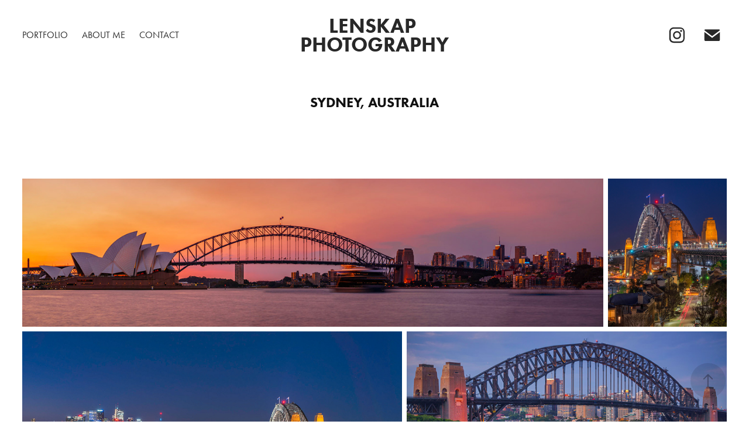

--- FILE ---
content_type: text/html; charset=utf-8
request_url: https://lenskap.com/sydney
body_size: 9500
content:
<!DOCTYPE HTML>
<html lang="en-US">
<head>
  <meta charset="UTF-8" />
  <meta name="viewport" content="width=device-width, initial-scale=1" />
      <meta name="keywords"  content="Landscape,Urban,Photographer,Photography,Lenskap,Kapil,Sugunan,Kapil Sugunan,Melbourne,Australia,Travel,Travel photos,Travel photography,Asia,Sydney,New Zealand,South Island,Bali,Dubai,San Francisco,Seascape,Prints,Portfolio" />
      <meta name="description"  content="This website features landscape and urban photographs from around the world by Melbourne-based photographer, Kapil Sugunan (Instagram - @LensKap)" />
      <meta name="twitter:card"  content="summary_large_image" />
      <meta name="twitter:site"  content="@AdobePortfolio" />
      <meta  property="og:title" content="Welcome to Lenskap Photography - Sydney, Australia" />
      <meta  property="og:description" content="This website features landscape and urban photographs from around the world by Melbourne-based photographer, Kapil Sugunan (Instagram - @LensKap)" />
      <meta  property="og:image" content="https://cdn.myportfolio.com/3c6ddbcc-1874-4eaa-a521-0dea06b74174/5fd1898e-26bf-4783-8554-638553cffdf6_rwc_0x0x2523x3784x2523.jpg?h=61a4590a722ce7eab031bf4287bd1d00" />
      <link rel="icon" href="[data-uri]"  />
        <link rel="apple-touch-icon" href="https://cdn.myportfolio.com/3c6ddbcc-1874-4eaa-a521-0dea06b74174/3c3edbd1-5fd0-40fa-aa2a-c3a919c0e8a7_carw_1x1x180.jpg?h=dabe5f01017a942952cdcfe54f690d03" />
      <link rel="stylesheet" href="/dist/css/main.css" type="text/css" />
      <link rel="stylesheet" href="https://cdn.myportfolio.com/3c6ddbcc-1874-4eaa-a521-0dea06b74174/dce837bbf3f5cfb39e93f6e4dab6138a1756093993.css?h=670825c3416a2af9951dc2ff1e312d51" type="text/css" />
    <link rel="canonical" href="https://lenskap.com/sydney" />
      <title>Welcome to Lenskap Photography - Sydney, Australia</title>
    <script type="text/javascript" src="//use.typekit.net/ik/[base64].js?cb=8dae7d4d979f383d5ca1dd118e49b6878a07c580" async onload="
    try {
      window.Typekit.load();
    } catch (e) {
      console.warn('Typekit not loaded.');
    }
    "></script>
</head>
  <body class="transition-enabled">  <div class='page-background-video page-background-video-with-panel'>
  </div>
  <div class="js-responsive-nav">
    <div class="responsive-nav has-social">
      <div class="close-responsive-click-area js-close-responsive-nav">
        <div class="close-responsive-button"></div>
      </div>
          <nav class="nav-container" data-hover-hint="nav" data-hover-hint-placement="bottom-start">
                <div class="gallery-title"><a href="/portfolio" >Portfolio</a></div>
      <div class="page-title">
        <a href="/about-me" >About Me</a>
      </div>
      <div class="page-title">
        <a href="/contact" >Contact</a>
      </div>
          </nav>
        <div class="social pf-nav-social" data-context="theme.nav" data-hover-hint="navSocialIcons" data-hover-hint-placement="bottom-start">
          <ul>
                  <li>
                    <a href="https://www.instagram.com/lenskap/" target="_blank">
                      <svg version="1.1" id="Layer_1" xmlns="http://www.w3.org/2000/svg" xmlns:xlink="http://www.w3.org/1999/xlink" viewBox="0 0 30 24" style="enable-background:new 0 0 30 24;" xml:space="preserve" class="icon">
                      <g>
                        <path d="M15,5.4c2.1,0,2.4,0,3.2,0c0.8,0,1.2,0.2,1.5,0.3c0.4,0.1,0.6,0.3,0.9,0.6c0.3,0.3,0.5,0.5,0.6,0.9
                          c0.1,0.3,0.2,0.7,0.3,1.5c0,0.8,0,1.1,0,3.2s0,2.4,0,3.2c0,0.8-0.2,1.2-0.3,1.5c-0.1,0.4-0.3,0.6-0.6,0.9c-0.3,0.3-0.5,0.5-0.9,0.6
                          c-0.3,0.1-0.7,0.2-1.5,0.3c-0.8,0-1.1,0-3.2,0s-2.4,0-3.2,0c-0.8,0-1.2-0.2-1.5-0.3c-0.4-0.1-0.6-0.3-0.9-0.6
                          c-0.3-0.3-0.5-0.5-0.6-0.9c-0.1-0.3-0.2-0.7-0.3-1.5c0-0.8,0-1.1,0-3.2s0-2.4,0-3.2c0-0.8,0.2-1.2,0.3-1.5c0.1-0.4,0.3-0.6,0.6-0.9
                          c0.3-0.3,0.5-0.5,0.9-0.6c0.3-0.1,0.7-0.2,1.5-0.3C12.6,5.4,12.9,5.4,15,5.4 M15,4c-2.2,0-2.4,0-3.3,0c-0.9,0-1.4,0.2-1.9,0.4
                          c-0.5,0.2-1,0.5-1.4,0.9C7.9,5.8,7.6,6.2,7.4,6.8C7.2,7.3,7.1,7.9,7,8.7C7,9.6,7,9.8,7,12s0,2.4,0,3.3c0,0.9,0.2,1.4,0.4,1.9
                          c0.2,0.5,0.5,1,0.9,1.4c0.4,0.4,0.9,0.7,1.4,0.9c0.5,0.2,1.1,0.3,1.9,0.4c0.9,0,1.1,0,3.3,0s2.4,0,3.3,0c0.9,0,1.4-0.2,1.9-0.4
                          c0.5-0.2,1-0.5,1.4-0.9c0.4-0.4,0.7-0.9,0.9-1.4c0.2-0.5,0.3-1.1,0.4-1.9c0-0.9,0-1.1,0-3.3s0-2.4,0-3.3c0-0.9-0.2-1.4-0.4-1.9
                          c-0.2-0.5-0.5-1-0.9-1.4c-0.4-0.4-0.9-0.7-1.4-0.9c-0.5-0.2-1.1-0.3-1.9-0.4C17.4,4,17.2,4,15,4L15,4L15,4z"/>
                        <path d="M15,7.9c-2.3,0-4.1,1.8-4.1,4.1s1.8,4.1,4.1,4.1s4.1-1.8,4.1-4.1S17.3,7.9,15,7.9L15,7.9z M15,14.7c-1.5,0-2.7-1.2-2.7-2.7
                          c0-1.5,1.2-2.7,2.7-2.7s2.7,1.2,2.7,2.7C17.7,13.5,16.5,14.7,15,14.7L15,14.7z"/>
                        <path d="M20.2,7.7c0,0.5-0.4,1-1,1s-1-0.4-1-1s0.4-1,1-1S20.2,7.2,20.2,7.7L20.2,7.7z"/>
                      </g>
                      </svg>
                    </a>
                  </li>
                  <li>
                    <a href="mailto:lenskapimages@gmail.com">
                      <svg version="1.1" id="Layer_1" xmlns="http://www.w3.org/2000/svg" xmlns:xlink="http://www.w3.org/1999/xlink" x="0px" y="0px" viewBox="0 0 30 24" style="enable-background:new 0 0 30 24;" xml:space="preserve" class="icon">
                        <g>
                          <path d="M15,13L7.1,7.1c0-0.5,0.4-1,1-1h13.8c0.5,0,1,0.4,1,1L15,13z M15,14.8l7.9-5.9v8.1c0,0.5-0.4,1-1,1H8.1c-0.5,0-1-0.4-1-1 V8.8L15,14.8z"/>
                        </g>
                      </svg>
                    </a>
                  </li>
          </ul>
        </div>
    </div>
  </div>
    <header class="site-header js-site-header " data-context="theme.nav" data-hover-hint="nav" data-hover-hint-placement="top-start">
        <nav class="nav-container" data-hover-hint="nav" data-hover-hint-placement="bottom-start">
                <div class="gallery-title"><a href="/portfolio" >Portfolio</a></div>
      <div class="page-title">
        <a href="/about-me" >About Me</a>
      </div>
      <div class="page-title">
        <a href="/contact" >Contact</a>
      </div>
        </nav>
        <div class="logo-wrap" data-context="theme.logo.header" data-hover-hint="logo" data-hover-hint-placement="bottom-start">
          <div class="logo e2e-site-logo-text logo-text  ">
                <a href="/portfolio" class="preserve-whitespace">Lenskap Photography</a>

          </div>
        </div>
        <div class="social pf-nav-social" data-context="theme.nav" data-hover-hint="navSocialIcons" data-hover-hint-placement="bottom-start">
          <ul>
                  <li>
                    <a href="https://www.instagram.com/lenskap/" target="_blank">
                      <svg version="1.1" id="Layer_1" xmlns="http://www.w3.org/2000/svg" xmlns:xlink="http://www.w3.org/1999/xlink" viewBox="0 0 30 24" style="enable-background:new 0 0 30 24;" xml:space="preserve" class="icon">
                      <g>
                        <path d="M15,5.4c2.1,0,2.4,0,3.2,0c0.8,0,1.2,0.2,1.5,0.3c0.4,0.1,0.6,0.3,0.9,0.6c0.3,0.3,0.5,0.5,0.6,0.9
                          c0.1,0.3,0.2,0.7,0.3,1.5c0,0.8,0,1.1,0,3.2s0,2.4,0,3.2c0,0.8-0.2,1.2-0.3,1.5c-0.1,0.4-0.3,0.6-0.6,0.9c-0.3,0.3-0.5,0.5-0.9,0.6
                          c-0.3,0.1-0.7,0.2-1.5,0.3c-0.8,0-1.1,0-3.2,0s-2.4,0-3.2,0c-0.8,0-1.2-0.2-1.5-0.3c-0.4-0.1-0.6-0.3-0.9-0.6
                          c-0.3-0.3-0.5-0.5-0.6-0.9c-0.1-0.3-0.2-0.7-0.3-1.5c0-0.8,0-1.1,0-3.2s0-2.4,0-3.2c0-0.8,0.2-1.2,0.3-1.5c0.1-0.4,0.3-0.6,0.6-0.9
                          c0.3-0.3,0.5-0.5,0.9-0.6c0.3-0.1,0.7-0.2,1.5-0.3C12.6,5.4,12.9,5.4,15,5.4 M15,4c-2.2,0-2.4,0-3.3,0c-0.9,0-1.4,0.2-1.9,0.4
                          c-0.5,0.2-1,0.5-1.4,0.9C7.9,5.8,7.6,6.2,7.4,6.8C7.2,7.3,7.1,7.9,7,8.7C7,9.6,7,9.8,7,12s0,2.4,0,3.3c0,0.9,0.2,1.4,0.4,1.9
                          c0.2,0.5,0.5,1,0.9,1.4c0.4,0.4,0.9,0.7,1.4,0.9c0.5,0.2,1.1,0.3,1.9,0.4c0.9,0,1.1,0,3.3,0s2.4,0,3.3,0c0.9,0,1.4-0.2,1.9-0.4
                          c0.5-0.2,1-0.5,1.4-0.9c0.4-0.4,0.7-0.9,0.9-1.4c0.2-0.5,0.3-1.1,0.4-1.9c0-0.9,0-1.1,0-3.3s0-2.4,0-3.3c0-0.9-0.2-1.4-0.4-1.9
                          c-0.2-0.5-0.5-1-0.9-1.4c-0.4-0.4-0.9-0.7-1.4-0.9c-0.5-0.2-1.1-0.3-1.9-0.4C17.4,4,17.2,4,15,4L15,4L15,4z"/>
                        <path d="M15,7.9c-2.3,0-4.1,1.8-4.1,4.1s1.8,4.1,4.1,4.1s4.1-1.8,4.1-4.1S17.3,7.9,15,7.9L15,7.9z M15,14.7c-1.5,0-2.7-1.2-2.7-2.7
                          c0-1.5,1.2-2.7,2.7-2.7s2.7,1.2,2.7,2.7C17.7,13.5,16.5,14.7,15,14.7L15,14.7z"/>
                        <path d="M20.2,7.7c0,0.5-0.4,1-1,1s-1-0.4-1-1s0.4-1,1-1S20.2,7.2,20.2,7.7L20.2,7.7z"/>
                      </g>
                      </svg>
                    </a>
                  </li>
                  <li>
                    <a href="mailto:lenskapimages@gmail.com">
                      <svg version="1.1" id="Layer_1" xmlns="http://www.w3.org/2000/svg" xmlns:xlink="http://www.w3.org/1999/xlink" x="0px" y="0px" viewBox="0 0 30 24" style="enable-background:new 0 0 30 24;" xml:space="preserve" class="icon">
                        <g>
                          <path d="M15,13L7.1,7.1c0-0.5,0.4-1,1-1h13.8c0.5,0,1,0.4,1,1L15,13z M15,14.8l7.9-5.9v8.1c0,0.5-0.4,1-1,1H8.1c-0.5,0-1-0.4-1-1 V8.8L15,14.8z"/>
                        </g>
                      </svg>
                    </a>
                  </li>
          </ul>
        </div>
        <div class="hamburger-click-area js-hamburger">
          <div class="hamburger">
            <i></i>
            <i></i>
            <i></i>
          </div>
        </div>
    </header>
    <div class="header-placeholder"></div>
  <div class="site-wrap cfix js-site-wrap">
    <div class="site-container">
      <div class="site-content e2e-site-content">
        <main>
  <div class="page-container" data-context="page.page.container" data-hover-hint="pageContainer">
    <section class="page standard-modules">
        <header class="page-header content" data-context="pages" data-identity="id:p5df99b62b2d17fc56882416f9fedf64dbb7cd01f8270d691a4335" data-hover-hint="pageHeader" data-hover-hint-id="p5df99b62b2d17fc56882416f9fedf64dbb7cd01f8270d691a4335">
            <h1 class="title preserve-whitespace e2e-site-logo-text">Sydney, Australia</h1>
            <p class="description"></p>
        </header>
      <div class="page-content js-page-content" data-context="pages" data-identity="id:p5df99b62b2d17fc56882416f9fedf64dbb7cd01f8270d691a4335">
        <div id="project-canvas" class="js-project-modules modules content">
          <div id="project-modules">
              
              
              
              
              
              
              
              <div class="project-module module media_collection project-module-media_collection" data-id="m5df99b624fe984d933a3c328575c7e5651f728974baf3d0cc4860"  style="padding-top: px;
padding-bottom: px;
">
  <div class="grid--main js-grid-main" data-grid-max-images="
  ">
    <div class="grid__item-container js-grid-item-container" data-flex-grow="1018.6131037781" style="width:1018.6131037781px; flex-grow:1018.6131037781;" data-width="1920" data-height="489">
      <script type="text/html" class="js-lightbox-slide-content">
        <div class="grid__image-wrapper">
          <img src="https://cdn.myportfolio.com/3c6ddbcc-1874-4eaa-a521-0dea06b74174/0fb1943c-7f97-477c-bdbc-2dcff9b0b637_rw_1920.jpg?h=24674a6eeabf9577be56b4eaea5e24fa" srcset="https://cdn.myportfolio.com/3c6ddbcc-1874-4eaa-a521-0dea06b74174/0fb1943c-7f97-477c-bdbc-2dcff9b0b637_rw_600.jpg?h=1daa09130f8b1519d47d07edf67d1bf0 600w,https://cdn.myportfolio.com/3c6ddbcc-1874-4eaa-a521-0dea06b74174/0fb1943c-7f97-477c-bdbc-2dcff9b0b637_rw_1200.jpg?h=154f5b24fc6819866e2e92e9fd12dc54 1200w,https://cdn.myportfolio.com/3c6ddbcc-1874-4eaa-a521-0dea06b74174/0fb1943c-7f97-477c-bdbc-2dcff9b0b637_rw_1920.jpg?h=24674a6eeabf9577be56b4eaea5e24fa 1920w,"  sizes="(max-width: 1920px) 100vw, 1920px">
        <div>
      </script>
      <img
        class="grid__item-image js-grid__item-image grid__item-image-lazy js-lazy"
        src="[data-uri]"
        
        data-src="https://cdn.myportfolio.com/3c6ddbcc-1874-4eaa-a521-0dea06b74174/0fb1943c-7f97-477c-bdbc-2dcff9b0b637_rw_1920.jpg?h=24674a6eeabf9577be56b4eaea5e24fa"
        data-srcset="https://cdn.myportfolio.com/3c6ddbcc-1874-4eaa-a521-0dea06b74174/0fb1943c-7f97-477c-bdbc-2dcff9b0b637_rw_600.jpg?h=1daa09130f8b1519d47d07edf67d1bf0 600w,https://cdn.myportfolio.com/3c6ddbcc-1874-4eaa-a521-0dea06b74174/0fb1943c-7f97-477c-bdbc-2dcff9b0b637_rw_1200.jpg?h=154f5b24fc6819866e2e92e9fd12dc54 1200w,https://cdn.myportfolio.com/3c6ddbcc-1874-4eaa-a521-0dea06b74174/0fb1943c-7f97-477c-bdbc-2dcff9b0b637_rw_1920.jpg?h=24674a6eeabf9577be56b4eaea5e24fa 1920w,"
      >
      <span class="grid__item-filler" style="padding-bottom:25.52490234375%;"></span>
    </div>
    <div class="grid__item-container js-grid-item-container" data-flex-grow="207.94921875" style="width:207.94921875px; flex-grow:207.94921875;" data-width="1638" data-height="2048">
      <script type="text/html" class="js-lightbox-slide-content">
        <div class="grid__image-wrapper">
          <img src="https://cdn.myportfolio.com/3c6ddbcc-1874-4eaa-a521-0dea06b74174/b0b2fe7d-3b10-4776-9513-a2deef47a01b_rw_1920.jpg?h=b345d619056530974c984b2e295ae96c" srcset="https://cdn.myportfolio.com/3c6ddbcc-1874-4eaa-a521-0dea06b74174/b0b2fe7d-3b10-4776-9513-a2deef47a01b_rw_600.jpg?h=82c94b9f9bd22aaf1a07545fa4797ef6 600w,https://cdn.myportfolio.com/3c6ddbcc-1874-4eaa-a521-0dea06b74174/b0b2fe7d-3b10-4776-9513-a2deef47a01b_rw_1200.jpg?h=9371c2a1eeb12cc8e8f7fe8dcd263560 1200w,https://cdn.myportfolio.com/3c6ddbcc-1874-4eaa-a521-0dea06b74174/b0b2fe7d-3b10-4776-9513-a2deef47a01b_rw_1920.jpg?h=b345d619056530974c984b2e295ae96c 1638w,"  sizes="(max-width: 1638px) 100vw, 1638px">
        <div>
      </script>
      <img
        class="grid__item-image js-grid__item-image grid__item-image-lazy js-lazy"
        src="[data-uri]"
        
        data-src="https://cdn.myportfolio.com/3c6ddbcc-1874-4eaa-a521-0dea06b74174/b0b2fe7d-3b10-4776-9513-a2deef47a01b_rw_1920.jpg?h=b345d619056530974c984b2e295ae96c"
        data-srcset="https://cdn.myportfolio.com/3c6ddbcc-1874-4eaa-a521-0dea06b74174/b0b2fe7d-3b10-4776-9513-a2deef47a01b_rw_600.jpg?h=82c94b9f9bd22aaf1a07545fa4797ef6 600w,https://cdn.myportfolio.com/3c6ddbcc-1874-4eaa-a521-0dea06b74174/b0b2fe7d-3b10-4776-9513-a2deef47a01b_rw_1200.jpg?h=9371c2a1eeb12cc8e8f7fe8dcd263560 1200w,https://cdn.myportfolio.com/3c6ddbcc-1874-4eaa-a521-0dea06b74174/b0b2fe7d-3b10-4776-9513-a2deef47a01b_rw_1920.jpg?h=b345d619056530974c984b2e295ae96c 1638w,"
      >
      <span class="grid__item-filler" style="padding-bottom:125.03052503053%;"></span>
    </div>
    <div class="grid__item-container js-grid-item-container" data-flex-grow="462.22222222222" style="width:462.22222222222px; flex-grow:462.22222222222;" data-width="1920" data-height="1080">
      <script type="text/html" class="js-lightbox-slide-content">
        <div class="grid__image-wrapper">
          <img src="https://cdn.myportfolio.com/3c6ddbcc-1874-4eaa-a521-0dea06b74174/2ff73c62-5883-4013-bb00-ca08a393d42f_rw_1920.jpg?h=1e7d9ee580651f5422dfe14ca84fdedd" srcset="https://cdn.myportfolio.com/3c6ddbcc-1874-4eaa-a521-0dea06b74174/2ff73c62-5883-4013-bb00-ca08a393d42f_rw_600.jpg?h=3346419739f84614d7de1ea25a1aaf43 600w,https://cdn.myportfolio.com/3c6ddbcc-1874-4eaa-a521-0dea06b74174/2ff73c62-5883-4013-bb00-ca08a393d42f_rw_1200.jpg?h=1a64e1db9a0edd5cb39bed5d44eba210 1200w,https://cdn.myportfolio.com/3c6ddbcc-1874-4eaa-a521-0dea06b74174/2ff73c62-5883-4013-bb00-ca08a393d42f_rw_1920.jpg?h=1e7d9ee580651f5422dfe14ca84fdedd 1920w,"  sizes="(max-width: 1920px) 100vw, 1920px">
        <div>
      </script>
      <img
        class="grid__item-image js-grid__item-image grid__item-image-lazy js-lazy"
        src="[data-uri]"
        
        data-src="https://cdn.myportfolio.com/3c6ddbcc-1874-4eaa-a521-0dea06b74174/2ff73c62-5883-4013-bb00-ca08a393d42f_rw_1920.jpg?h=1e7d9ee580651f5422dfe14ca84fdedd"
        data-srcset="https://cdn.myportfolio.com/3c6ddbcc-1874-4eaa-a521-0dea06b74174/2ff73c62-5883-4013-bb00-ca08a393d42f_rw_600.jpg?h=3346419739f84614d7de1ea25a1aaf43 600w,https://cdn.myportfolio.com/3c6ddbcc-1874-4eaa-a521-0dea06b74174/2ff73c62-5883-4013-bb00-ca08a393d42f_rw_1200.jpg?h=1a64e1db9a0edd5cb39bed5d44eba210 1200w,https://cdn.myportfolio.com/3c6ddbcc-1874-4eaa-a521-0dea06b74174/2ff73c62-5883-4013-bb00-ca08a393d42f_rw_1920.jpg?h=1e7d9ee580651f5422dfe14ca84fdedd 1920w,"
      >
      <span class="grid__item-filler" style="padding-bottom:56.25%;"></span>
    </div>
    <div class="grid__item-container js-grid-item-container" data-flex-grow="390.09523809524" style="width:390.09523809524px; flex-grow:390.09523809524;" data-width="1920" data-height="1279">
      <script type="text/html" class="js-lightbox-slide-content">
        <div class="grid__image-wrapper">
          <img src="https://cdn.myportfolio.com/3c6ddbcc-1874-4eaa-a521-0dea06b74174/d2238d4c-edfe-4dca-b728-6ac8206157a9_rw_1920.jpg?h=c6bf078e211937d0aa80e5b9a27e0ebd" srcset="https://cdn.myportfolio.com/3c6ddbcc-1874-4eaa-a521-0dea06b74174/d2238d4c-edfe-4dca-b728-6ac8206157a9_rw_600.jpg?h=04133831c6a8092661f71918a5731713 600w,https://cdn.myportfolio.com/3c6ddbcc-1874-4eaa-a521-0dea06b74174/d2238d4c-edfe-4dca-b728-6ac8206157a9_rw_1200.jpg?h=ad161c8d6b816e1850fd2926c287a1d3 1200w,https://cdn.myportfolio.com/3c6ddbcc-1874-4eaa-a521-0dea06b74174/d2238d4c-edfe-4dca-b728-6ac8206157a9_rw_1920.jpg?h=c6bf078e211937d0aa80e5b9a27e0ebd 1920w,"  sizes="(max-width: 1920px) 100vw, 1920px">
        <div>
      </script>
      <img
        class="grid__item-image js-grid__item-image grid__item-image-lazy js-lazy"
        src="[data-uri]"
        
        data-src="https://cdn.myportfolio.com/3c6ddbcc-1874-4eaa-a521-0dea06b74174/d2238d4c-edfe-4dca-b728-6ac8206157a9_rw_1920.jpg?h=c6bf078e211937d0aa80e5b9a27e0ebd"
        data-srcset="https://cdn.myportfolio.com/3c6ddbcc-1874-4eaa-a521-0dea06b74174/d2238d4c-edfe-4dca-b728-6ac8206157a9_rw_600.jpg?h=04133831c6a8092661f71918a5731713 600w,https://cdn.myportfolio.com/3c6ddbcc-1874-4eaa-a521-0dea06b74174/d2238d4c-edfe-4dca-b728-6ac8206157a9_rw_1200.jpg?h=ad161c8d6b816e1850fd2926c287a1d3 1200w,https://cdn.myportfolio.com/3c6ddbcc-1874-4eaa-a521-0dea06b74174/d2238d4c-edfe-4dca-b728-6ac8206157a9_rw_1920.jpg?h=c6bf078e211937d0aa80e5b9a27e0ebd 1920w,"
      >
      <span class="grid__item-filler" style="padding-bottom:66.650390625%;"></span>
    </div>
    <div class="grid__item-container js-grid-item-container" data-flex-grow="584.17992320351" style="width:584.17992320351px; flex-grow:584.17992320351;" data-width="1920" data-height="854">
      <script type="text/html" class="js-lightbox-slide-content">
        <div class="grid__image-wrapper">
          <img src="https://cdn.myportfolio.com/3c6ddbcc-1874-4eaa-a521-0dea06b74174/b9bfc668-387e-4e9d-9bb1-0ced3f1fa6b3_rw_1920.jpg?h=e912d1e516a5ca75b52167946ae16f81" srcset="https://cdn.myportfolio.com/3c6ddbcc-1874-4eaa-a521-0dea06b74174/b9bfc668-387e-4e9d-9bb1-0ced3f1fa6b3_rw_600.jpg?h=2ced385e9de662b27be59ba1909c6f9f 600w,https://cdn.myportfolio.com/3c6ddbcc-1874-4eaa-a521-0dea06b74174/b9bfc668-387e-4e9d-9bb1-0ced3f1fa6b3_rw_1200.jpg?h=8c2b324bf2c328aae28772d7dd05d903 1200w,https://cdn.myportfolio.com/3c6ddbcc-1874-4eaa-a521-0dea06b74174/b9bfc668-387e-4e9d-9bb1-0ced3f1fa6b3_rw_1920.jpg?h=e912d1e516a5ca75b52167946ae16f81 1920w,"  sizes="(max-width: 1920px) 100vw, 1920px">
        <div>
      </script>
      <img
        class="grid__item-image js-grid__item-image grid__item-image-lazy js-lazy"
        src="[data-uri]"
        
        data-src="https://cdn.myportfolio.com/3c6ddbcc-1874-4eaa-a521-0dea06b74174/b9bfc668-387e-4e9d-9bb1-0ced3f1fa6b3_rw_1920.jpg?h=e912d1e516a5ca75b52167946ae16f81"
        data-srcset="https://cdn.myportfolio.com/3c6ddbcc-1874-4eaa-a521-0dea06b74174/b9bfc668-387e-4e9d-9bb1-0ced3f1fa6b3_rw_600.jpg?h=2ced385e9de662b27be59ba1909c6f9f 600w,https://cdn.myportfolio.com/3c6ddbcc-1874-4eaa-a521-0dea06b74174/b9bfc668-387e-4e9d-9bb1-0ced3f1fa6b3_rw_1200.jpg?h=8c2b324bf2c328aae28772d7dd05d903 1200w,https://cdn.myportfolio.com/3c6ddbcc-1874-4eaa-a521-0dea06b74174/b9bfc668-387e-4e9d-9bb1-0ced3f1fa6b3_rw_1920.jpg?h=e912d1e516a5ca75b52167946ae16f81 1920w,"
      >
      <span class="grid__item-filler" style="padding-bottom:44.5068359375%;"></span>
    </div>
    <div class="grid__item-container js-grid-item-container" data-flex-grow="260" style="width:260px; flex-grow:260;" data-width="1241" data-height="1241">
      <script type="text/html" class="js-lightbox-slide-content">
        <div class="grid__image-wrapper">
          <img src="https://cdn.myportfolio.com/3c6ddbcc-1874-4eaa-a521-0dea06b74174/c14a041e-6d70-4de0-b735-25894318d3f3_rw_1920.jpg?h=bd93d60e01f0d9511a1ba240ec1797d9" srcset="https://cdn.myportfolio.com/3c6ddbcc-1874-4eaa-a521-0dea06b74174/c14a041e-6d70-4de0-b735-25894318d3f3_rw_600.jpg?h=d8a6563831e364a6c841f82f2ceaf1cf 600w,https://cdn.myportfolio.com/3c6ddbcc-1874-4eaa-a521-0dea06b74174/c14a041e-6d70-4de0-b735-25894318d3f3_rw_1200.jpg?h=737409f04ef46645229fcd3b1c58888d 1200w,https://cdn.myportfolio.com/3c6ddbcc-1874-4eaa-a521-0dea06b74174/c14a041e-6d70-4de0-b735-25894318d3f3_rw_1920.jpg?h=bd93d60e01f0d9511a1ba240ec1797d9 1241w,"  sizes="(max-width: 1241px) 100vw, 1241px">
        <div>
      </script>
      <img
        class="grid__item-image js-grid__item-image grid__item-image-lazy js-lazy"
        src="[data-uri]"
        
        data-src="https://cdn.myportfolio.com/3c6ddbcc-1874-4eaa-a521-0dea06b74174/c14a041e-6d70-4de0-b735-25894318d3f3_rw_1920.jpg?h=bd93d60e01f0d9511a1ba240ec1797d9"
        data-srcset="https://cdn.myportfolio.com/3c6ddbcc-1874-4eaa-a521-0dea06b74174/c14a041e-6d70-4de0-b735-25894318d3f3_rw_600.jpg?h=d8a6563831e364a6c841f82f2ceaf1cf 600w,https://cdn.myportfolio.com/3c6ddbcc-1874-4eaa-a521-0dea06b74174/c14a041e-6d70-4de0-b735-25894318d3f3_rw_1200.jpg?h=737409f04ef46645229fcd3b1c58888d 1200w,https://cdn.myportfolio.com/3c6ddbcc-1874-4eaa-a521-0dea06b74174/c14a041e-6d70-4de0-b735-25894318d3f3_rw_1920.jpg?h=bd93d60e01f0d9511a1ba240ec1797d9 1241w,"
      >
      <span class="grid__item-filler" style="padding-bottom:100%;"></span>
    </div>
    <div class="grid__item-container js-grid-item-container" data-flex-grow="207.94921875" style="width:207.94921875px; flex-grow:207.94921875;" data-width="1638" data-height="2048">
      <script type="text/html" class="js-lightbox-slide-content">
        <div class="grid__image-wrapper">
          <img src="https://cdn.myportfolio.com/3c6ddbcc-1874-4eaa-a521-0dea06b74174/9b3750f3-97cc-4b64-94bd-63831ebf7b11_rw_1920.jpg?h=3d3226386d63d8515949ebc34389e1d6" srcset="https://cdn.myportfolio.com/3c6ddbcc-1874-4eaa-a521-0dea06b74174/9b3750f3-97cc-4b64-94bd-63831ebf7b11_rw_600.jpg?h=9913f870a567e420d5fbc4e128d5f01e 600w,https://cdn.myportfolio.com/3c6ddbcc-1874-4eaa-a521-0dea06b74174/9b3750f3-97cc-4b64-94bd-63831ebf7b11_rw_1200.jpg?h=84dc21bce0f405fd98560ab782eeac9d 1200w,https://cdn.myportfolio.com/3c6ddbcc-1874-4eaa-a521-0dea06b74174/9b3750f3-97cc-4b64-94bd-63831ebf7b11_rw_1920.jpg?h=3d3226386d63d8515949ebc34389e1d6 1638w,"  sizes="(max-width: 1638px) 100vw, 1638px">
        <div>
      </script>
      <img
        class="grid__item-image js-grid__item-image grid__item-image-lazy js-lazy"
        src="[data-uri]"
        
        data-src="https://cdn.myportfolio.com/3c6ddbcc-1874-4eaa-a521-0dea06b74174/9b3750f3-97cc-4b64-94bd-63831ebf7b11_rw_1920.jpg?h=3d3226386d63d8515949ebc34389e1d6"
        data-srcset="https://cdn.myportfolio.com/3c6ddbcc-1874-4eaa-a521-0dea06b74174/9b3750f3-97cc-4b64-94bd-63831ebf7b11_rw_600.jpg?h=9913f870a567e420d5fbc4e128d5f01e 600w,https://cdn.myportfolio.com/3c6ddbcc-1874-4eaa-a521-0dea06b74174/9b3750f3-97cc-4b64-94bd-63831ebf7b11_rw_1200.jpg?h=84dc21bce0f405fd98560ab782eeac9d 1200w,https://cdn.myportfolio.com/3c6ddbcc-1874-4eaa-a521-0dea06b74174/9b3750f3-97cc-4b64-94bd-63831ebf7b11_rw_1920.jpg?h=3d3226386d63d8515949ebc34389e1d6 1638w,"
      >
      <span class="grid__item-filler" style="padding-bottom:125.03052503053%;"></span>
    </div>
    <div class="grid__item-container js-grid-item-container" data-flex-grow="390.09523809524" style="width:390.09523809524px; flex-grow:390.09523809524;" data-width="1920" data-height="1279">
      <script type="text/html" class="js-lightbox-slide-content">
        <div class="grid__image-wrapper">
          <img src="https://cdn.myportfolio.com/3c6ddbcc-1874-4eaa-a521-0dea06b74174/b846456a-cc45-4c1a-a8e4-52df22f66dda_rw_1920.jpg?h=41523a82a53381fd4c10d2bf8f6d7832" srcset="https://cdn.myportfolio.com/3c6ddbcc-1874-4eaa-a521-0dea06b74174/b846456a-cc45-4c1a-a8e4-52df22f66dda_rw_600.jpg?h=f18ec12e785d856d67e54c76aaf80360 600w,https://cdn.myportfolio.com/3c6ddbcc-1874-4eaa-a521-0dea06b74174/b846456a-cc45-4c1a-a8e4-52df22f66dda_rw_1200.jpg?h=9f1aa7c359b11c902354aef6fe15463e 1200w,https://cdn.myportfolio.com/3c6ddbcc-1874-4eaa-a521-0dea06b74174/b846456a-cc45-4c1a-a8e4-52df22f66dda_rw_1920.jpg?h=41523a82a53381fd4c10d2bf8f6d7832 1920w,"  sizes="(max-width: 1920px) 100vw, 1920px">
        <div>
      </script>
      <img
        class="grid__item-image js-grid__item-image grid__item-image-lazy js-lazy"
        src="[data-uri]"
        
        data-src="https://cdn.myportfolio.com/3c6ddbcc-1874-4eaa-a521-0dea06b74174/b846456a-cc45-4c1a-a8e4-52df22f66dda_rw_1920.jpg?h=41523a82a53381fd4c10d2bf8f6d7832"
        data-srcset="https://cdn.myportfolio.com/3c6ddbcc-1874-4eaa-a521-0dea06b74174/b846456a-cc45-4c1a-a8e4-52df22f66dda_rw_600.jpg?h=f18ec12e785d856d67e54c76aaf80360 600w,https://cdn.myportfolio.com/3c6ddbcc-1874-4eaa-a521-0dea06b74174/b846456a-cc45-4c1a-a8e4-52df22f66dda_rw_1200.jpg?h=9f1aa7c359b11c902354aef6fe15463e 1200w,https://cdn.myportfolio.com/3c6ddbcc-1874-4eaa-a521-0dea06b74174/b846456a-cc45-4c1a-a8e4-52df22f66dda_rw_1920.jpg?h=41523a82a53381fd4c10d2bf8f6d7832 1920w,"
      >
      <span class="grid__item-filler" style="padding-bottom:66.650390625%;"></span>
    </div>
    <div class="grid__item-container js-grid-item-container" data-flex-grow="207.94921875" style="width:207.94921875px; flex-grow:207.94921875;" data-width="1638" data-height="2048">
      <script type="text/html" class="js-lightbox-slide-content">
        <div class="grid__image-wrapper">
          <img src="https://cdn.myportfolio.com/3c6ddbcc-1874-4eaa-a521-0dea06b74174/6f86c660-4779-4604-af8c-cee518520b1c_rw_1920.jpg?h=10f4fc77397843527e4a745e0dfd5c0c" srcset="https://cdn.myportfolio.com/3c6ddbcc-1874-4eaa-a521-0dea06b74174/6f86c660-4779-4604-af8c-cee518520b1c_rw_600.jpg?h=a697591591a60040db90f26b22207abd 600w,https://cdn.myportfolio.com/3c6ddbcc-1874-4eaa-a521-0dea06b74174/6f86c660-4779-4604-af8c-cee518520b1c_rw_1200.jpg?h=04d44e481933cbecda02fa4d1863c70e 1200w,https://cdn.myportfolio.com/3c6ddbcc-1874-4eaa-a521-0dea06b74174/6f86c660-4779-4604-af8c-cee518520b1c_rw_1920.jpg?h=10f4fc77397843527e4a745e0dfd5c0c 1638w,"  sizes="(max-width: 1638px) 100vw, 1638px">
        <div>
      </script>
      <img
        class="grid__item-image js-grid__item-image grid__item-image-lazy js-lazy"
        src="[data-uri]"
        
        data-src="https://cdn.myportfolio.com/3c6ddbcc-1874-4eaa-a521-0dea06b74174/6f86c660-4779-4604-af8c-cee518520b1c_rw_1920.jpg?h=10f4fc77397843527e4a745e0dfd5c0c"
        data-srcset="https://cdn.myportfolio.com/3c6ddbcc-1874-4eaa-a521-0dea06b74174/6f86c660-4779-4604-af8c-cee518520b1c_rw_600.jpg?h=a697591591a60040db90f26b22207abd 600w,https://cdn.myportfolio.com/3c6ddbcc-1874-4eaa-a521-0dea06b74174/6f86c660-4779-4604-af8c-cee518520b1c_rw_1200.jpg?h=04d44e481933cbecda02fa4d1863c70e 1200w,https://cdn.myportfolio.com/3c6ddbcc-1874-4eaa-a521-0dea06b74174/6f86c660-4779-4604-af8c-cee518520b1c_rw_1920.jpg?h=10f4fc77397843527e4a745e0dfd5c0c 1638w,"
      >
      <span class="grid__item-filler" style="padding-bottom:125.03052503053%;"></span>
    </div>
    <div class="grid__item-container js-grid-item-container" data-flex-grow="391.81751287712" style="width:391.81751287712px; flex-grow:391.81751287712;" data-width="1920" data-height="1274">
      <script type="text/html" class="js-lightbox-slide-content">
        <div class="grid__image-wrapper">
          <img src="https://cdn.myportfolio.com/3c6ddbcc-1874-4eaa-a521-0dea06b74174/d08a76ec-17b3-4d36-9a36-2cb3b420463a_rw_1920.jpg?h=fa95615de85889a01538f8020a326f6b" srcset="https://cdn.myportfolio.com/3c6ddbcc-1874-4eaa-a521-0dea06b74174/d08a76ec-17b3-4d36-9a36-2cb3b420463a_rw_600.jpg?h=1fbd32c8ce718e660d4f6c02e59433c7 600w,https://cdn.myportfolio.com/3c6ddbcc-1874-4eaa-a521-0dea06b74174/d08a76ec-17b3-4d36-9a36-2cb3b420463a_rw_1200.jpg?h=ce189c4303f6b31309ce89d2b13897ac 1200w,https://cdn.myportfolio.com/3c6ddbcc-1874-4eaa-a521-0dea06b74174/d08a76ec-17b3-4d36-9a36-2cb3b420463a_rw_1920.jpg?h=fa95615de85889a01538f8020a326f6b 1920w,"  sizes="(max-width: 1920px) 100vw, 1920px">
        <div>
      </script>
      <img
        class="grid__item-image js-grid__item-image grid__item-image-lazy js-lazy"
        src="[data-uri]"
        
        data-src="https://cdn.myportfolio.com/3c6ddbcc-1874-4eaa-a521-0dea06b74174/d08a76ec-17b3-4d36-9a36-2cb3b420463a_rw_1920.jpg?h=fa95615de85889a01538f8020a326f6b"
        data-srcset="https://cdn.myportfolio.com/3c6ddbcc-1874-4eaa-a521-0dea06b74174/d08a76ec-17b3-4d36-9a36-2cb3b420463a_rw_600.jpg?h=1fbd32c8ce718e660d4f6c02e59433c7 600w,https://cdn.myportfolio.com/3c6ddbcc-1874-4eaa-a521-0dea06b74174/d08a76ec-17b3-4d36-9a36-2cb3b420463a_rw_1200.jpg?h=ce189c4303f6b31309ce89d2b13897ac 1200w,https://cdn.myportfolio.com/3c6ddbcc-1874-4eaa-a521-0dea06b74174/d08a76ec-17b3-4d36-9a36-2cb3b420463a_rw_1920.jpg?h=fa95615de85889a01538f8020a326f6b 1920w,"
      >
      <span class="grid__item-filler" style="padding-bottom:66.357421875%;"></span>
    </div>
    <div class="js-grid-spacer"></div>
  </div>
</div>

              
              
          </div>
        </div>
      </div>
    </section>
          <section class="other-projects" data-context="page.page.other_pages" data-hover-hint="otherPages">
            <div class="title-wrapper">
              <div class="title-container">
                  <h3 class="other-projects-title preserve-whitespace">You may also like</h3>
              </div>
            </div>
            <div class="project-covers">
                  <a class="project-cover js-project-cover-touch hold-space" href="/san-francisco" data-context="pages" data-identity="id:p5df97989d7027f66d3289622795f5c3c2269bf615d0ff9d1cf4c7">
                    <div class="cover-content-container">
                      <div class="cover-image-wrap">
                        <div class="cover-image">
                            <div class="cover cover-normal">

            <img
              class="cover__img js-lazy"
              src="https://cdn.myportfolio.com/3c6ddbcc-1874-4eaa-a521-0dea06b74174/5ff2189e-cf05-47cd-8665-ff340e128582_rwc_754x94x864x1151x32.jpg?h=ede3505af0795771a128faebecfb2b28"
              data-src="https://cdn.myportfolio.com/3c6ddbcc-1874-4eaa-a521-0dea06b74174/5ff2189e-cf05-47cd-8665-ff340e128582_rwc_754x94x864x1151x864.jpg?h=e637d70a37e6a0d6213e67b39bf1cd27"
              data-srcset="https://cdn.myportfolio.com/3c6ddbcc-1874-4eaa-a521-0dea06b74174/5ff2189e-cf05-47cd-8665-ff340e128582_rwc_754x94x864x1151x640.jpg?h=8b5d9ab083d0915d6144c4afe5ed978e 640w, https://cdn.myportfolio.com/3c6ddbcc-1874-4eaa-a521-0dea06b74174/5ff2189e-cf05-47cd-8665-ff340e128582_rwc_754x94x864x1151x1280.jpg?h=408c03582824f317b85488d85f26e26d 1280w, https://cdn.myportfolio.com/3c6ddbcc-1874-4eaa-a521-0dea06b74174/5ff2189e-cf05-47cd-8665-ff340e128582_rwc_754x94x864x1151x1366.jpg?h=2ad3fbba77a6b1e0bb8519de66b71ffd 1366w, https://cdn.myportfolio.com/3c6ddbcc-1874-4eaa-a521-0dea06b74174/5ff2189e-cf05-47cd-8665-ff340e128582_rwc_754x94x864x1151x864.jpg?h=e637d70a37e6a0d6213e67b39bf1cd27 1920w, https://cdn.myportfolio.com/3c6ddbcc-1874-4eaa-a521-0dea06b74174/5ff2189e-cf05-47cd-8665-ff340e128582_rwc_754x94x864x1151x864.jpg?h=e637d70a37e6a0d6213e67b39bf1cd27 2560w, https://cdn.myportfolio.com/3c6ddbcc-1874-4eaa-a521-0dea06b74174/5ff2189e-cf05-47cd-8665-ff340e128582_rwc_754x94x864x1151x864.jpg?h=e637d70a37e6a0d6213e67b39bf1cd27 5120w"
              data-sizes="(max-width: 540px) 100vw, (max-width: 768px) 50vw, calc(1400px / 4)"
            >
                                      </div>
                        </div>
                      </div>
                      <div class="details-wrap">
                        <div class="details">
                          <div class="details-inner">
                              <div class="title preserve-whitespace">San Francisco, U.S.A</div>
                          </div>
                        </div>
                      </div>
                    </div>
                  </a>
                  <a class="project-cover js-project-cover-touch hold-space" href="/city-amsterdam" data-context="pages" data-identity="id:p679f0b712e2d4515618d871dbe8629c54eb425072fa46e2128398">
                    <div class="cover-content-container">
                      <div class="cover-image-wrap">
                        <div class="cover-image">
                            <div class="cover cover-normal">

            <img
              class="cover__img js-lazy"
              src="https://cdn.myportfolio.com/3c6ddbcc-1874-4eaa-a521-0dea06b74174/f8c72521-7489-40bb-ae99-789d50823039_rwc_0x117x1365x1817x32.jpg?h=aa2c52abaf8482185607eda75bb6e352"
              data-src="https://cdn.myportfolio.com/3c6ddbcc-1874-4eaa-a521-0dea06b74174/f8c72521-7489-40bb-ae99-789d50823039_rwc_0x117x1365x1817x1365.jpg?h=26ce0d604ecde1d1fc2c20700c8c4815"
              data-srcset="https://cdn.myportfolio.com/3c6ddbcc-1874-4eaa-a521-0dea06b74174/f8c72521-7489-40bb-ae99-789d50823039_rwc_0x117x1365x1817x640.jpg?h=d5a8813dc29faef16f77b22fb1b7b76e 640w, https://cdn.myportfolio.com/3c6ddbcc-1874-4eaa-a521-0dea06b74174/f8c72521-7489-40bb-ae99-789d50823039_rwc_0x117x1365x1817x1280.jpg?h=89f36e539760fc07383e067febd17f0a 1280w, https://cdn.myportfolio.com/3c6ddbcc-1874-4eaa-a521-0dea06b74174/f8c72521-7489-40bb-ae99-789d50823039_rwc_0x117x1365x1817x1365.jpg?h=26ce0d604ecde1d1fc2c20700c8c4815 1366w, https://cdn.myportfolio.com/3c6ddbcc-1874-4eaa-a521-0dea06b74174/f8c72521-7489-40bb-ae99-789d50823039_rwc_0x117x1365x1817x1365.jpg?h=26ce0d604ecde1d1fc2c20700c8c4815 1920w, https://cdn.myportfolio.com/3c6ddbcc-1874-4eaa-a521-0dea06b74174/f8c72521-7489-40bb-ae99-789d50823039_rwc_0x117x1365x1817x1365.jpg?h=26ce0d604ecde1d1fc2c20700c8c4815 2560w, https://cdn.myportfolio.com/3c6ddbcc-1874-4eaa-a521-0dea06b74174/f8c72521-7489-40bb-ae99-789d50823039_rwc_0x117x1365x1817x1365.jpg?h=26ce0d604ecde1d1fc2c20700c8c4815 5120w"
              data-sizes="(max-width: 540px) 100vw, (max-width: 768px) 50vw, calc(1400px / 4)"
            >
                                      </div>
                        </div>
                      </div>
                      <div class="details-wrap">
                        <div class="details">
                          <div class="details-inner">
                              <div class="title preserve-whitespace">Amsterdam, Netherlands</div>
                          </div>
                        </div>
                      </div>
                    </div>
                  </a>
                  <a class="project-cover js-project-cover-touch hold-space" href="/bali" data-context="pages" data-identity="id:p5df9992182e3a15846d88e19b000d6a19c9ed2bc7519c4a4f080b">
                    <div class="cover-content-container">
                      <div class="cover-image-wrap">
                        <div class="cover-image">
                            <div class="cover cover-normal">

            <img
              class="cover__img js-lazy"
              src="https://cdn.myportfolio.com/3c6ddbcc-1874-4eaa-a521-0dea06b74174/a855e2c2-349a-4a10-b9c9-c3e3329ce53e_rwc_48x0x1537x2048x32.jpg?h=73eed71add07c5bc98bfa91997d740cb"
              data-src="https://cdn.myportfolio.com/3c6ddbcc-1874-4eaa-a521-0dea06b74174/a855e2c2-349a-4a10-b9c9-c3e3329ce53e_rwc_48x0x1537x2048x1537.jpg?h=101a8597b04b3c654960d6c96a7a6fb1"
              data-srcset="https://cdn.myportfolio.com/3c6ddbcc-1874-4eaa-a521-0dea06b74174/a855e2c2-349a-4a10-b9c9-c3e3329ce53e_rwc_48x0x1537x2048x640.jpg?h=5dd6ec0183f70525c07982973bfe9c78 640w, https://cdn.myportfolio.com/3c6ddbcc-1874-4eaa-a521-0dea06b74174/a855e2c2-349a-4a10-b9c9-c3e3329ce53e_rwc_48x0x1537x2048x1280.jpg?h=9028619554d5016070abc9d0d33b98f5 1280w, https://cdn.myportfolio.com/3c6ddbcc-1874-4eaa-a521-0dea06b74174/a855e2c2-349a-4a10-b9c9-c3e3329ce53e_rwc_48x0x1537x2048x1366.jpg?h=92d94f142823f0b80e514edce96832b3 1366w, https://cdn.myportfolio.com/3c6ddbcc-1874-4eaa-a521-0dea06b74174/a855e2c2-349a-4a10-b9c9-c3e3329ce53e_rwc_48x0x1537x2048x1537.jpg?h=101a8597b04b3c654960d6c96a7a6fb1 1920w, https://cdn.myportfolio.com/3c6ddbcc-1874-4eaa-a521-0dea06b74174/a855e2c2-349a-4a10-b9c9-c3e3329ce53e_rwc_48x0x1537x2048x1537.jpg?h=101a8597b04b3c654960d6c96a7a6fb1 2560w, https://cdn.myportfolio.com/3c6ddbcc-1874-4eaa-a521-0dea06b74174/a855e2c2-349a-4a10-b9c9-c3e3329ce53e_rwc_48x0x1537x2048x1537.jpg?h=101a8597b04b3c654960d6c96a7a6fb1 5120w"
              data-sizes="(max-width: 540px) 100vw, (max-width: 768px) 50vw, calc(1400px / 4)"
            >
                                      </div>
                        </div>
                      </div>
                      <div class="details-wrap">
                        <div class="details">
                          <div class="details-inner">
                              <div class="title preserve-whitespace">Bali, Indonesia</div>
                          </div>
                        </div>
                      </div>
                    </div>
                  </a>
                  <a class="project-cover js-project-cover-touch hold-space" href="/melbourne" data-context="pages" data-identity="id:p5df99d2f6c81dcab4e4cc22938d6182a5fc3b65027e2077dce465">
                    <div class="cover-content-container">
                      <div class="cover-image-wrap">
                        <div class="cover-image">
                            <div class="cover cover-normal">

            <img
              class="cover__img js-lazy"
              src="https://cdn.myportfolio.com/3c6ddbcc-1874-4eaa-a521-0dea06b74174/418f4d55-6b50-400a-a1c8-bac5f1c5e2ac_rwc_0x0x1537x2048x32.jpg?h=0d3dd2b012a096daf501435d1c9da71f"
              data-src="https://cdn.myportfolio.com/3c6ddbcc-1874-4eaa-a521-0dea06b74174/418f4d55-6b50-400a-a1c8-bac5f1c5e2ac_rwc_0x0x1537x2048x1537.jpg?h=98400facf2e3ba66935d508912cdffc4"
              data-srcset="https://cdn.myportfolio.com/3c6ddbcc-1874-4eaa-a521-0dea06b74174/418f4d55-6b50-400a-a1c8-bac5f1c5e2ac_rwc_0x0x1537x2048x640.jpg?h=507d1c0927e9edf097cd17f633ab3a43 640w, https://cdn.myportfolio.com/3c6ddbcc-1874-4eaa-a521-0dea06b74174/418f4d55-6b50-400a-a1c8-bac5f1c5e2ac_rwc_0x0x1537x2048x1280.jpg?h=5eed2279c82b536bfe34c1408bbfaab9 1280w, https://cdn.myportfolio.com/3c6ddbcc-1874-4eaa-a521-0dea06b74174/418f4d55-6b50-400a-a1c8-bac5f1c5e2ac_rwc_0x0x1537x2048x1366.jpg?h=f2c3b9b81bebff2e18e13b8d72325e34 1366w, https://cdn.myportfolio.com/3c6ddbcc-1874-4eaa-a521-0dea06b74174/418f4d55-6b50-400a-a1c8-bac5f1c5e2ac_rwc_0x0x1537x2048x1537.jpg?h=98400facf2e3ba66935d508912cdffc4 1920w, https://cdn.myportfolio.com/3c6ddbcc-1874-4eaa-a521-0dea06b74174/418f4d55-6b50-400a-a1c8-bac5f1c5e2ac_rwc_0x0x1537x2048x1537.jpg?h=98400facf2e3ba66935d508912cdffc4 2560w, https://cdn.myportfolio.com/3c6ddbcc-1874-4eaa-a521-0dea06b74174/418f4d55-6b50-400a-a1c8-bac5f1c5e2ac_rwc_0x0x1537x2048x1537.jpg?h=98400facf2e3ba66935d508912cdffc4 5120w"
              data-sizes="(max-width: 540px) 100vw, (max-width: 768px) 50vw, calc(1400px / 4)"
            >
                                      </div>
                        </div>
                      </div>
                      <div class="details-wrap">
                        <div class="details">
                          <div class="details-inner">
                              <div class="title preserve-whitespace">Melbourne, Australia</div>
                          </div>
                        </div>
                      </div>
                    </div>
                  </a>
                  <a class="project-cover js-project-cover-touch hold-space" href="/country-italy" data-context="pages" data-identity="id:p679f0c12f1fb60d3d85c47f00d057382f0d205d9d57c8c5ca850d">
                    <div class="cover-content-container">
                      <div class="cover-image-wrap">
                        <div class="cover-image">
                            <div class="cover cover-normal">

            <img
              class="cover__img js-lazy"
              src="https://cdn.myportfolio.com/3c6ddbcc-1874-4eaa-a521-0dea06b74174/c66a0647-0d3d-4d9c-88d1-1381a32c2f7a_rwc_0x117x1365x1817x32.jpg?h=e0259e61a9a4544a2ffe80e7e0b4a91e"
              data-src="https://cdn.myportfolio.com/3c6ddbcc-1874-4eaa-a521-0dea06b74174/c66a0647-0d3d-4d9c-88d1-1381a32c2f7a_rwc_0x117x1365x1817x1365.jpg?h=d863a3eb006f68f14495c91b4b5c6f2a"
              data-srcset="https://cdn.myportfolio.com/3c6ddbcc-1874-4eaa-a521-0dea06b74174/c66a0647-0d3d-4d9c-88d1-1381a32c2f7a_rwc_0x117x1365x1817x640.jpg?h=ea56d0568866f13d0ebb27ceda7451a1 640w, https://cdn.myportfolio.com/3c6ddbcc-1874-4eaa-a521-0dea06b74174/c66a0647-0d3d-4d9c-88d1-1381a32c2f7a_rwc_0x117x1365x1817x1280.jpg?h=55f6c6db7f2bc980edef431aa1fa94f3 1280w, https://cdn.myportfolio.com/3c6ddbcc-1874-4eaa-a521-0dea06b74174/c66a0647-0d3d-4d9c-88d1-1381a32c2f7a_rwc_0x117x1365x1817x1365.jpg?h=d863a3eb006f68f14495c91b4b5c6f2a 1366w, https://cdn.myportfolio.com/3c6ddbcc-1874-4eaa-a521-0dea06b74174/c66a0647-0d3d-4d9c-88d1-1381a32c2f7a_rwc_0x117x1365x1817x1365.jpg?h=d863a3eb006f68f14495c91b4b5c6f2a 1920w, https://cdn.myportfolio.com/3c6ddbcc-1874-4eaa-a521-0dea06b74174/c66a0647-0d3d-4d9c-88d1-1381a32c2f7a_rwc_0x117x1365x1817x1365.jpg?h=d863a3eb006f68f14495c91b4b5c6f2a 2560w, https://cdn.myportfolio.com/3c6ddbcc-1874-4eaa-a521-0dea06b74174/c66a0647-0d3d-4d9c-88d1-1381a32c2f7a_rwc_0x117x1365x1817x1365.jpg?h=d863a3eb006f68f14495c91b4b5c6f2a 5120w"
              data-sizes="(max-width: 540px) 100vw, (max-width: 768px) 50vw, calc(1400px / 4)"
            >
                                      </div>
                        </div>
                      </div>
                      <div class="details-wrap">
                        <div class="details">
                          <div class="details-inner">
                              <div class="title preserve-whitespace">Italy</div>
                          </div>
                        </div>
                      </div>
                    </div>
                  </a>
                  <a class="project-cover js-project-cover-touch hold-space" href="/japan" data-context="pages" data-identity="id:p5df97b5e9f5e6a2c7bc3420d6decff5dc8ff76f14696807b8764a">
                    <div class="cover-content-container">
                      <div class="cover-image-wrap">
                        <div class="cover-image">
                            <div class="cover cover-normal">

            <img
              class="cover__img js-lazy"
              src="https://cdn.myportfolio.com/3c6ddbcc-1874-4eaa-a521-0dea06b74174/e3bc00db-84ed-4497-958c-2dfbe91359da_rwc_480x0x961x1280x32.jpg?h=b8d75e28eff4d6d60610becdd823b872"
              data-src="https://cdn.myportfolio.com/3c6ddbcc-1874-4eaa-a521-0dea06b74174/e3bc00db-84ed-4497-958c-2dfbe91359da_rwc_480x0x961x1280x961.jpg?h=802cbbf3a2d9fc650c9d554fb2f3ffee"
              data-srcset="https://cdn.myportfolio.com/3c6ddbcc-1874-4eaa-a521-0dea06b74174/e3bc00db-84ed-4497-958c-2dfbe91359da_rwc_480x0x961x1280x640.jpg?h=4947eee0c90824b07c21c2082e3438bd 640w, https://cdn.myportfolio.com/3c6ddbcc-1874-4eaa-a521-0dea06b74174/e3bc00db-84ed-4497-958c-2dfbe91359da_rwc_480x0x961x1280x1280.jpg?h=551eaf6d8edf1c8b06236ad1db02de22 1280w, https://cdn.myportfolio.com/3c6ddbcc-1874-4eaa-a521-0dea06b74174/e3bc00db-84ed-4497-958c-2dfbe91359da_rwc_480x0x961x1280x1366.jpg?h=f0c591cea42025d249d8f206c631961f 1366w, https://cdn.myportfolio.com/3c6ddbcc-1874-4eaa-a521-0dea06b74174/e3bc00db-84ed-4497-958c-2dfbe91359da_rwc_480x0x961x1280x1920.jpg?h=129a17227bea13ace7ea02b99719cf4d 1920w, https://cdn.myportfolio.com/3c6ddbcc-1874-4eaa-a521-0dea06b74174/e3bc00db-84ed-4497-958c-2dfbe91359da_rwc_480x0x961x1280x961.jpg?h=802cbbf3a2d9fc650c9d554fb2f3ffee 2560w, https://cdn.myportfolio.com/3c6ddbcc-1874-4eaa-a521-0dea06b74174/e3bc00db-84ed-4497-958c-2dfbe91359da_rwc_480x0x961x1280x961.jpg?h=802cbbf3a2d9fc650c9d554fb2f3ffee 5120w"
              data-sizes="(max-width: 540px) 100vw, (max-width: 768px) 50vw, calc(1400px / 4)"
            >
                                      </div>
                        </div>
                      </div>
                      <div class="details-wrap">
                        <div class="details">
                          <div class="details-inner">
                              <div class="title preserve-whitespace">Japan</div>
                          </div>
                        </div>
                      </div>
                    </div>
                  </a>
                  <a class="project-cover js-project-cover-touch hold-space has-rollover" href="/dubai" data-context="pages" data-identity="id:p5df9776f24ab98fb4cd2ad35ed2690bf304eb3f2b307a133e8aba">
                    <div class="cover-content-container">
                      <div class="cover-image-wrap">
                        <div class="cover-image">
                            <div class="cover cover-rollover">

            <img
              class="cover__img js-lazy"
              src="https://cdn.myportfolio.com/3c6ddbcc-1874-4eaa-a521-0dea06b74174/7bd40da8-fef8-4d4f-b6cd-f977f70c5a42_rwc_48x0x1537x2048x32.jpg?h=3f038bf3d7d0fdccbb0188b0c1fd52c8"
              data-src="https://cdn.myportfolio.com/3c6ddbcc-1874-4eaa-a521-0dea06b74174/7bd40da8-fef8-4d4f-b6cd-f977f70c5a42_rwc_48x0x1537x2048x1537.jpg?h=fd1fd8e6afd6a9c2e68d0a229e2a7531"
              data-srcset="https://cdn.myportfolio.com/3c6ddbcc-1874-4eaa-a521-0dea06b74174/7bd40da8-fef8-4d4f-b6cd-f977f70c5a42_rwc_48x0x1537x2048x640.jpg?h=85ed07a29a860c0b4e69aa8644ef273e 640w, https://cdn.myportfolio.com/3c6ddbcc-1874-4eaa-a521-0dea06b74174/7bd40da8-fef8-4d4f-b6cd-f977f70c5a42_rwc_48x0x1537x2048x1280.jpg?h=963fb44bd59ca08b7df6c9f3df5e5b69 1280w, https://cdn.myportfolio.com/3c6ddbcc-1874-4eaa-a521-0dea06b74174/7bd40da8-fef8-4d4f-b6cd-f977f70c5a42_rwc_48x0x1537x2048x1366.jpg?h=b7e1f037488a6b439f49960210fff401 1366w, https://cdn.myportfolio.com/3c6ddbcc-1874-4eaa-a521-0dea06b74174/7bd40da8-fef8-4d4f-b6cd-f977f70c5a42_rwc_48x0x1537x2048x1537.jpg?h=fd1fd8e6afd6a9c2e68d0a229e2a7531 1920w, https://cdn.myportfolio.com/3c6ddbcc-1874-4eaa-a521-0dea06b74174/7bd40da8-fef8-4d4f-b6cd-f977f70c5a42_rwc_48x0x1537x2048x1537.jpg?h=fd1fd8e6afd6a9c2e68d0a229e2a7531 2560w, https://cdn.myportfolio.com/3c6ddbcc-1874-4eaa-a521-0dea06b74174/7bd40da8-fef8-4d4f-b6cd-f977f70c5a42_rwc_48x0x1537x2048x1537.jpg?h=fd1fd8e6afd6a9c2e68d0a229e2a7531 5120w"
              data-sizes="(max-width: 540px) 100vw, (max-width: 768px) 50vw, calc(1400px / 4)"
            >
                                      </div>
                            <div class="cover cover-normal has-rollover">

            <img
              class="cover__img js-lazy"
              src="https://cdn.myportfolio.com/3c6ddbcc-1874-4eaa-a521-0dea06b74174/874a17ec-7f19-4aa9-8651-819b1639f0ed_rwc_48x0x1537x2048x32.jpg?h=32ee45081877d916bc68fe8a678be7ed"
              data-src="https://cdn.myportfolio.com/3c6ddbcc-1874-4eaa-a521-0dea06b74174/874a17ec-7f19-4aa9-8651-819b1639f0ed_rwc_48x0x1537x2048x1537.jpg?h=91b364ff4ba425e4bdd6b6bf562d392e"
              data-srcset="https://cdn.myportfolio.com/3c6ddbcc-1874-4eaa-a521-0dea06b74174/874a17ec-7f19-4aa9-8651-819b1639f0ed_rwc_48x0x1537x2048x640.jpg?h=e59e7ca03de2f6cd7ebf8afd64281a5f 640w, https://cdn.myportfolio.com/3c6ddbcc-1874-4eaa-a521-0dea06b74174/874a17ec-7f19-4aa9-8651-819b1639f0ed_rwc_48x0x1537x2048x1280.jpg?h=1e68ccec0c58cf0f21c321d4102b7266 1280w, https://cdn.myportfolio.com/3c6ddbcc-1874-4eaa-a521-0dea06b74174/874a17ec-7f19-4aa9-8651-819b1639f0ed_rwc_48x0x1537x2048x1366.jpg?h=a9283854c316b40c01a01c2be9ed1745 1366w, https://cdn.myportfolio.com/3c6ddbcc-1874-4eaa-a521-0dea06b74174/874a17ec-7f19-4aa9-8651-819b1639f0ed_rwc_48x0x1537x2048x1537.jpg?h=91b364ff4ba425e4bdd6b6bf562d392e 1920w, https://cdn.myportfolio.com/3c6ddbcc-1874-4eaa-a521-0dea06b74174/874a17ec-7f19-4aa9-8651-819b1639f0ed_rwc_48x0x1537x2048x1537.jpg?h=91b364ff4ba425e4bdd6b6bf562d392e 2560w, https://cdn.myportfolio.com/3c6ddbcc-1874-4eaa-a521-0dea06b74174/874a17ec-7f19-4aa9-8651-819b1639f0ed_rwc_48x0x1537x2048x1537.jpg?h=91b364ff4ba425e4bdd6b6bf562d392e 5120w"
              data-sizes="(max-width: 540px) 100vw, (max-width: 768px) 50vw, calc(1400px / 4)"
            >
                                      </div>
                        </div>
                      </div>
                      <div class="details-wrap">
                        <div class="details">
                          <div class="details-inner">
                              <div class="title preserve-whitespace">Dubai, U.A.E</div>
                          </div>
                        </div>
                      </div>
                    </div>
                  </a>
                  <a class="project-cover js-project-cover-touch hold-space" href="/greece" data-context="pages" data-identity="id:p5df995a8df780e76ab1647c2b803c08f56c12426ecabd34651763">
                    <div class="cover-content-container">
                      <div class="cover-image-wrap">
                        <div class="cover-image">
                            <div class="cover cover-normal">

            <img
              class="cover__img js-lazy"
              src="https://cdn.myportfolio.com/3c6ddbcc-1874-4eaa-a521-0dea06b74174/1b67422b-bbec-4173-8347-cdbd89e3e8aa_rwc_552x0x810x1080x32.jpg?h=4b234df96a9921f3f71a2d97225b7867"
              data-src="https://cdn.myportfolio.com/3c6ddbcc-1874-4eaa-a521-0dea06b74174/1b67422b-bbec-4173-8347-cdbd89e3e8aa_rwc_552x0x810x1080x810.jpg?h=b3d6b0fed8ee6b2869108b79a2aaf893"
              data-srcset="https://cdn.myportfolio.com/3c6ddbcc-1874-4eaa-a521-0dea06b74174/1b67422b-bbec-4173-8347-cdbd89e3e8aa_rwc_552x0x810x1080x640.jpg?h=004e8c880e4f81db82dbd698e3c8238d 640w, https://cdn.myportfolio.com/3c6ddbcc-1874-4eaa-a521-0dea06b74174/1b67422b-bbec-4173-8347-cdbd89e3e8aa_rwc_552x0x810x1080x1280.jpg?h=94b574b665ce1542481de4bc3bd7ef3e 1280w, https://cdn.myportfolio.com/3c6ddbcc-1874-4eaa-a521-0dea06b74174/1b67422b-bbec-4173-8347-cdbd89e3e8aa_rwc_552x0x810x1080x1366.jpg?h=57c7cc2a36213ef3336efed7d75bd33e 1366w, https://cdn.myportfolio.com/3c6ddbcc-1874-4eaa-a521-0dea06b74174/1b67422b-bbec-4173-8347-cdbd89e3e8aa_rwc_552x0x810x1080x1920.jpg?h=3b42f9a09acf90db5cf862fe3dd4e8c1 1920w, https://cdn.myportfolio.com/3c6ddbcc-1874-4eaa-a521-0dea06b74174/1b67422b-bbec-4173-8347-cdbd89e3e8aa_rwc_552x0x810x1080x810.jpg?h=b3d6b0fed8ee6b2869108b79a2aaf893 2560w, https://cdn.myportfolio.com/3c6ddbcc-1874-4eaa-a521-0dea06b74174/1b67422b-bbec-4173-8347-cdbd89e3e8aa_rwc_552x0x810x1080x810.jpg?h=b3d6b0fed8ee6b2869108b79a2aaf893 5120w"
              data-sizes="(max-width: 540px) 100vw, (max-width: 768px) 50vw, calc(1400px / 4)"
            >
                                      </div>
                        </div>
                      </div>
                      <div class="details-wrap">
                        <div class="details">
                          <div class="details-inner">
                              <div class="title preserve-whitespace">Greece</div>
                          </div>
                        </div>
                      </div>
                    </div>
                  </a>
                  <a class="project-cover js-project-cover-touch hold-space" href="/new-zealand" data-context="pages" data-identity="id:p5e9291843549263a5fc0cc2221dce9549203b54ac3f83d6c9ef24">
                    <div class="cover-content-container">
                      <div class="cover-image-wrap">
                        <div class="cover-image">
                            <div class="cover cover-normal">

            <img
              class="cover__img js-lazy"
              src="https://cdn.myportfolio.com/3c6ddbcc-1874-4eaa-a521-0dea06b74174/4ab09c26-3383-48a1-ad6d-eaccd6913b0e_rwc_130x0x900x1199x32.jpg?h=1385735ccc4380e26898dbe58b413eab"
              data-src="https://cdn.myportfolio.com/3c6ddbcc-1874-4eaa-a521-0dea06b74174/4ab09c26-3383-48a1-ad6d-eaccd6913b0e_rwc_130x0x900x1199x900.jpg?h=84dfd104e135aa4118079fa9ff6eb380"
              data-srcset="https://cdn.myportfolio.com/3c6ddbcc-1874-4eaa-a521-0dea06b74174/4ab09c26-3383-48a1-ad6d-eaccd6913b0e_rwc_130x0x900x1199x640.jpg?h=66906efcdb6a0d438ff83cbf51cd19c0 640w, https://cdn.myportfolio.com/3c6ddbcc-1874-4eaa-a521-0dea06b74174/4ab09c26-3383-48a1-ad6d-eaccd6913b0e_rwc_130x0x900x1199x1280.jpg?h=9cd961a61472b763df2a5e24ccedebc8 1280w, https://cdn.myportfolio.com/3c6ddbcc-1874-4eaa-a521-0dea06b74174/4ab09c26-3383-48a1-ad6d-eaccd6913b0e_rwc_130x0x900x1199x1366.jpg?h=c606ab73b6cd6d4be82f6db8aae36c18 1366w, https://cdn.myportfolio.com/3c6ddbcc-1874-4eaa-a521-0dea06b74174/4ab09c26-3383-48a1-ad6d-eaccd6913b0e_rwc_130x0x900x1199x1920.jpg?h=0dee3cceb9e48c959a8c4ed9d4535d0c 1920w, https://cdn.myportfolio.com/3c6ddbcc-1874-4eaa-a521-0dea06b74174/4ab09c26-3383-48a1-ad6d-eaccd6913b0e_rwc_130x0x900x1199x900.jpg?h=84dfd104e135aa4118079fa9ff6eb380 2560w, https://cdn.myportfolio.com/3c6ddbcc-1874-4eaa-a521-0dea06b74174/4ab09c26-3383-48a1-ad6d-eaccd6913b0e_rwc_130x0x900x1199x900.jpg?h=84dfd104e135aa4118079fa9ff6eb380 5120w"
              data-sizes="(max-width: 540px) 100vw, (max-width: 768px) 50vw, calc(1400px / 4)"
            >
                                      </div>
                        </div>
                      </div>
                      <div class="details-wrap">
                        <div class="details">
                          <div class="details-inner">
                              <div class="title preserve-whitespace">South Island, New Zealand</div>
                          </div>
                        </div>
                      </div>
                    </div>
                  </a>
            </div>
          </section>
        <section class="back-to-top" data-hover-hint="backToTop">
          <a href="#"><span class="arrow">&uarr;</span><span class="preserve-whitespace">Back to Top</span></a>
        </section>
        <a class="back-to-top-fixed js-back-to-top back-to-top-fixed-with-panel" data-hover-hint="backToTop" data-hover-hint-placement="top-start" href="#">
          <svg version="1.1" id="Layer_1" xmlns="http://www.w3.org/2000/svg" xmlns:xlink="http://www.w3.org/1999/xlink" x="0px" y="0px"
           viewBox="0 0 26 26" style="enable-background:new 0 0 26 26;" xml:space="preserve" class="icon icon-back-to-top">
          <g>
            <path d="M13.8,1.3L21.6,9c0.1,0.1,0.1,0.3,0.2,0.4c0.1,0.1,0.1,0.3,0.1,0.4s0,0.3-0.1,0.4c-0.1,0.1-0.1,0.3-0.3,0.4
              c-0.1,0.1-0.2,0.2-0.4,0.3c-0.2,0.1-0.3,0.1-0.4,0.1c-0.1,0-0.3,0-0.4-0.1c-0.2-0.1-0.3-0.2-0.4-0.3L14.2,5l0,19.1
              c0,0.2-0.1,0.3-0.1,0.5c0,0.1-0.1,0.3-0.3,0.4c-0.1,0.1-0.2,0.2-0.4,0.3c-0.1,0.1-0.3,0.1-0.5,0.1c-0.1,0-0.3,0-0.4-0.1
              c-0.1-0.1-0.3-0.1-0.4-0.3c-0.1-0.1-0.2-0.2-0.3-0.4c-0.1-0.1-0.1-0.3-0.1-0.5l0-19.1l-5.7,5.7C6,10.8,5.8,10.9,5.7,11
              c-0.1,0.1-0.3,0.1-0.4,0.1c-0.2,0-0.3,0-0.4-0.1c-0.1-0.1-0.3-0.2-0.4-0.3c-0.1-0.1-0.1-0.2-0.2-0.4C4.1,10.2,4,10.1,4.1,9.9
              c0-0.1,0-0.3,0.1-0.4c0-0.1,0.1-0.3,0.3-0.4l7.7-7.8c0.1,0,0.2-0.1,0.2-0.1c0,0,0.1-0.1,0.2-0.1c0.1,0,0.2,0,0.2-0.1
              c0.1,0,0.1,0,0.2,0c0,0,0.1,0,0.2,0c0.1,0,0.2,0,0.2,0.1c0.1,0,0.1,0.1,0.2,0.1C13.7,1.2,13.8,1.2,13.8,1.3z"/>
          </g>
          </svg>
        </a>
  </div>
              <footer class="site-footer" data-hover-hint="footer">
                  <div class="social pf-footer-social" data-context="theme.footer" data-hover-hint="footerSocialIcons">
                    <ul>
                            <li>
                              <a href="https://www.instagram.com/lenskap/" target="_blank">
                                <svg version="1.1" id="Layer_1" xmlns="http://www.w3.org/2000/svg" xmlns:xlink="http://www.w3.org/1999/xlink" viewBox="0 0 30 24" style="enable-background:new 0 0 30 24;" xml:space="preserve" class="icon">
                                <g>
                                  <path d="M15,5.4c2.1,0,2.4,0,3.2,0c0.8,0,1.2,0.2,1.5,0.3c0.4,0.1,0.6,0.3,0.9,0.6c0.3,0.3,0.5,0.5,0.6,0.9
                                    c0.1,0.3,0.2,0.7,0.3,1.5c0,0.8,0,1.1,0,3.2s0,2.4,0,3.2c0,0.8-0.2,1.2-0.3,1.5c-0.1,0.4-0.3,0.6-0.6,0.9c-0.3,0.3-0.5,0.5-0.9,0.6
                                    c-0.3,0.1-0.7,0.2-1.5,0.3c-0.8,0-1.1,0-3.2,0s-2.4,0-3.2,0c-0.8,0-1.2-0.2-1.5-0.3c-0.4-0.1-0.6-0.3-0.9-0.6
                                    c-0.3-0.3-0.5-0.5-0.6-0.9c-0.1-0.3-0.2-0.7-0.3-1.5c0-0.8,0-1.1,0-3.2s0-2.4,0-3.2c0-0.8,0.2-1.2,0.3-1.5c0.1-0.4,0.3-0.6,0.6-0.9
                                    c0.3-0.3,0.5-0.5,0.9-0.6c0.3-0.1,0.7-0.2,1.5-0.3C12.6,5.4,12.9,5.4,15,5.4 M15,4c-2.2,0-2.4,0-3.3,0c-0.9,0-1.4,0.2-1.9,0.4
                                    c-0.5,0.2-1,0.5-1.4,0.9C7.9,5.8,7.6,6.2,7.4,6.8C7.2,7.3,7.1,7.9,7,8.7C7,9.6,7,9.8,7,12s0,2.4,0,3.3c0,0.9,0.2,1.4,0.4,1.9
                                    c0.2,0.5,0.5,1,0.9,1.4c0.4,0.4,0.9,0.7,1.4,0.9c0.5,0.2,1.1,0.3,1.9,0.4c0.9,0,1.1,0,3.3,0s2.4,0,3.3,0c0.9,0,1.4-0.2,1.9-0.4
                                    c0.5-0.2,1-0.5,1.4-0.9c0.4-0.4,0.7-0.9,0.9-1.4c0.2-0.5,0.3-1.1,0.4-1.9c0-0.9,0-1.1,0-3.3s0-2.4,0-3.3c0-0.9-0.2-1.4-0.4-1.9
                                    c-0.2-0.5-0.5-1-0.9-1.4c-0.4-0.4-0.9-0.7-1.4-0.9c-0.5-0.2-1.1-0.3-1.9-0.4C17.4,4,17.2,4,15,4L15,4L15,4z"/>
                                  <path d="M15,7.9c-2.3,0-4.1,1.8-4.1,4.1s1.8,4.1,4.1,4.1s4.1-1.8,4.1-4.1S17.3,7.9,15,7.9L15,7.9z M15,14.7c-1.5,0-2.7-1.2-2.7-2.7
                                    c0-1.5,1.2-2.7,2.7-2.7s2.7,1.2,2.7,2.7C17.7,13.5,16.5,14.7,15,14.7L15,14.7z"/>
                                  <path d="M20.2,7.7c0,0.5-0.4,1-1,1s-1-0.4-1-1s0.4-1,1-1S20.2,7.2,20.2,7.7L20.2,7.7z"/>
                                </g>
                                </svg>
                              </a>
                            </li>
                            <li>
                              <a href="mailto:lenskapimages@gmail.com">
                                <svg version="1.1" id="Layer_1" xmlns="http://www.w3.org/2000/svg" xmlns:xlink="http://www.w3.org/1999/xlink" x="0px" y="0px" viewBox="0 0 30 24" style="enable-background:new 0 0 30 24;" xml:space="preserve" class="icon">
                                  <g>
                                    <path d="M15,13L7.1,7.1c0-0.5,0.4-1,1-1h13.8c0.5,0,1,0.4,1,1L15,13z M15,14.8l7.9-5.9v8.1c0,0.5-0.4,1-1,1H8.1c-0.5,0-1-0.4-1-1 V8.8L15,14.8z"/>
                                  </g>
                                </svg>
                              </a>
                            </li>
                    </ul>
                  </div>
                <div class="footer-text">
                  Powered by <a href="http://portfolio.adobe.com" target="_blank">Adobe Portfolio</a>
                </div>
              </footer>
        </main>
      </div>
    </div>
  </div>
</body>
<script type="text/javascript">
  // fix for Safari's back/forward cache
  window.onpageshow = function(e) {
    if (e.persisted) { window.location.reload(); }
  };
</script>
  <script type="text/javascript">var __config__ = {"page_id":"p5df99b62b2d17fc56882416f9fedf64dbb7cd01f8270d691a4335","theme":{"name":"marta\/tom"},"pageTransition":true,"linkTransition":true,"disableDownload":true,"localizedValidationMessages":{"required":"This field is required","Email":"This field must be a valid email address"},"lightbox":{"enabled":true,"color":{"opacity":0.94,"hex":"#fff"}},"cookie_banner":{"enabled":false},"googleAnalytics":{"trackingCode":"UA-81290151-1","anonymization":false}};</script>
  <script type="text/javascript" src="/site/translations?cb=8dae7d4d979f383d5ca1dd118e49b6878a07c580"></script>
  <script type="text/javascript" src="/dist/js/main.js?cb=8dae7d4d979f383d5ca1dd118e49b6878a07c580"></script>
</html>


--- FILE ---
content_type: text/plain
request_url: https://www.google-analytics.com/j/collect?v=1&_v=j102&a=523925389&t=pageview&_s=1&dl=https%3A%2F%2Flenskap.com%2Fsydney&ul=en-us%40posix&dt=Welcome%20to%20Lenskap%20Photography%20-%20Sydney%2C%20Australia&sr=1280x720&vp=1280x720&_u=IEBAAEABAAAAACAAI~&jid=472080519&gjid=1124115072&cid=286755107.1769976537&tid=UA-81290151-1&_gid=1218958447.1769976537&_r=1&_slc=1&z=641691850
body_size: -449
content:
2,cG-520CH02DBG